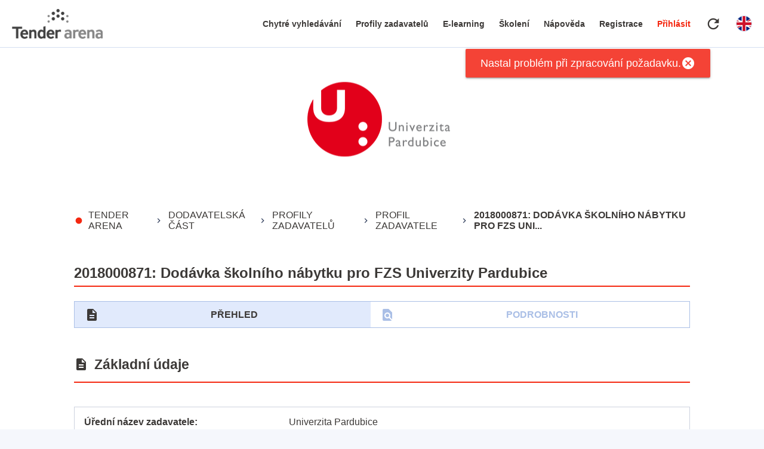

--- FILE ---
content_type: text/plain; charset=utf-8
request_url: https://api.tenderarena.cz/ta/profil/detail-profilu/Z0003021
body_size: 1003
content:
{"id":"Z0003021","datumPosledniZmeny":"2026-01-16T12:00:23.3Z","uredniNazev":"Univerzita Pardubice","pravniForma":{"kod":"601","nazev":"Vysoká škola"},"kategorieZadavatele":"CR","predmetCinnosti":"JINY","identifikacniUdaje":{"ic":"00216275"},"profil":{"identifikator":"Upce","evidencniCislo":"60051527","nazev":"Univerzita Pardubice","webovaAdresaHlavnihoProfilu":"https://www.egordion.cz/nabidkaGORDION/profilUpce"},"kontaktniUdaje":{"telefon":"","email":"podatelna@upce.cz"},"adresa":{"ulice":"Studentská","cisloPopisne":"95","obec":"Pardubice","castObce":"Polabiny","psc":"53009","stat":"CZ"},"prizpusobeniVzhledu":{"hlavickaLogo":"https://storage.googleapis.com/ts-public-soubory-prod/ta/2025/3/5/888a67cf-71c0-4df1-b311-e43697fbde30_SOUBOR","hlavickaPozadi":"https://storage.googleapis.com/ts-public-soubory-prod/ta/2025/3/5/f0f9a71a-30b8-4133-a30c-bbae0f2e5c08_SOUBOR","hlavickaBarvaTextu":"3C3937","hlavickaBarvaPozadiTextu":"FFFFFF","hlavickaPruhlednostPozadiTextu":0,"barvaPrvniHlavni":"3C3937","barvaPrvniDoplnkova":"FFFFFF","barvaDruhaHlavni":"F42710","barvaDruhaDoplnkova":"FFFFFF","barvaTretiHlavni":"CDD2DF","barvaTretiDoplnkova":"3C3937"}}
